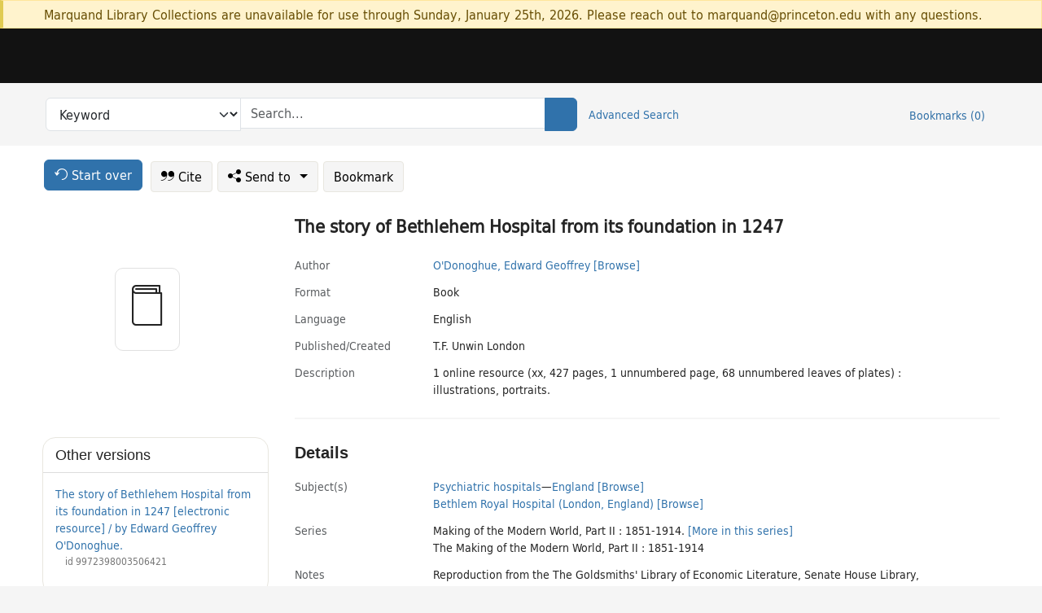

--- FILE ---
content_type: text/html; charset=utf-8
request_url: https://catalog.princeton.edu/catalog/99125213211706421
body_size: 6917
content:
<!DOCTYPE html>
<html lang="en" class="no-js">
  <head>
    <meta charset="utf-8">
    <meta http-equiv="Content-Type" content="text/html; charset=utf-8">

    <!-- Mobile viewport optimization h5bp.com/ad -->
    <meta name="HandheldFriendly" content="True">
    <meta name="viewport" content="width=device-width,initial-scale=1.0">

    <!-- OpenGraph metadata when sharing links, e.g., on FB -->
    <meta property="og:title" content="The story of Bethlehem Hospital from its foundation in 1247 - Princeton University Library Catalog" />

    <title>The story of Bethlehem Hospital from its foundation in 1247 - Princeton University Library Catalog</title>
    <link href="https://catalog.princeton.edu/catalog/opensearch.xml" title="Princeton University Library Catalog" type="application/opensearchdescription+xml" rel="search" />
    <link rel="icon" type="image/x-icon" href="/assets/favicon-d278d313ce27645290d60126dc43dc8f0e84a9ba48f4efce479d6f0658b6bf75.ico" />
    <link rel="stylesheet" href="/assets/application-3af77aa64cfa7f6fbcf80b1c315eabc1bff10f4c6c56076ffcda1f388acb0d84.css" media="screen" />
    <link rel="stylesheet" href="/assets/print-dab7197237f1eb28d6fec055fc9ab977543de68f256d5beae619e343a34441e0.css" media="print" />
    <link href="https://maxcdn.bootstrapcdn.com/font-awesome/4.6.3/css/font-awesome.min.css" rel="stylesheet" integrity="sha384-T8Gy5hrqNKT+hzMclPo118YTQO6cYprQmhrYwIiQ/3axmI1hQomh7Ud2hPOy8SP1" crossorigin="anonymous">
      <script src="/assets/application-c9dfbfddc1e70870388b93d2f5f4b5eaef990e1272748c6ea347f590144580f5.js"></script>
      <script src="/vite/assets/application-B5pptBav.js" crossorigin="anonymous" type="module"></script><link rel="modulepreload" href="/vite/assets/lux_import-gX-QkWxz.js" as="script" crossorigin="anonymous"><link rel="stylesheet" href="/vite/assets/lux_import-BmoZCljH.css" media="screen" />
    <script>window.Global = {"graphql":{"uri":"https://figgy.princeton.edu/graphql"},"figgy":{"url":"https://figgy.princeton.edu"}}</script>
    
    <script src="https://www.google.com/books/jsapi.js" defer="defer"></script>
    <meta name="csrf-param" content="authenticity_token" />
<meta name="csrf-token" content="aG2KrgDTXWKbGqxbUJrmumdAHvqRw-0j6anUyW5dc35YwJ-p7J44gL4E566iXvXjCtk3HZzjxYoXUu-YWDmwbw" />
    <link rel="alternate" title="xml" type="application/xml" href="https://catalog.princeton.edu/catalog/99125213211706421.xml" />
<link rel="alternate" title="marc" type="application/marc" href="https://catalog.princeton.edu/catalog/99125213211706421.marc" />
<link rel="alternate" title="marcxml" type="application/marcxml+xml" href="https://catalog.princeton.edu/catalog/99125213211706421.marcxml" />
<link rel="alternate" title="openurl_ctx_kev" type="application/x-openurl-ctx-kev" href="https://catalog.princeton.edu/catalog/99125213211706421.openurl_ctx_kev" />
<link rel="alternate" title="refworks_marc_txt" type="text/plain" href="https://catalog.princeton.edu/catalog/99125213211706421.refworks_marc_txt" />
<link rel="alternate" title="endnote" type="application/x-endnote-refer" href="https://catalog.princeton.edu/catalog/99125213211706421.endnote" />
<link rel="alternate" title="dc_xml" type="text/xml" href="https://catalog.princeton.edu/catalog/99125213211706421.dc_xml" />
<link rel="alternate" title="oai_dc_xml" type="text/xml" href="https://catalog.princeton.edu/catalog/99125213211706421.oai_dc_xml" />
<link rel="alternate" title="rdf_dc" type="text/xml" href="https://catalog.princeton.edu/catalog/99125213211706421.rdf_dc" />
<link rel="alternate" title="ris" type="application/x-research-info-systems" href="https://catalog.princeton.edu/catalog/99125213211706421.ris" />
<link rel="alternate" title="mendeley" type="application/x-research-info-systems" href="https://catalog.princeton.edu/catalog/99125213211706421.mendeley" />
<link rel="alternate" title="jsonld" type="application/ld+json" href="https://catalog.princeton.edu/catalog/99125213211706421.jsonld" />
<link rel="alternate" title="mla" type="text/html" href="https://catalog.princeton.edu/catalog/99125213211706421.mla" />
<link rel="alternate" title="apa" type="text/html" href="https://catalog.princeton.edu/catalog/99125213211706421.apa" />
<link rel="alternate" title="chicago_author_date" type="text/html" href="https://catalog.princeton.edu/catalog/99125213211706421.chicago_author_date" />
<link rel="alternate" title="chicago_notes_bibliography" type="text/html" href="https://catalog.princeton.edu/catalog/99125213211706421.chicago_notes_bibliography" />
    <!-- Google Tag Manager -->
<script>(function(w,d,s,l,i){w[l]=w[l]||[];w[l].push({'gtm.start':new Date().getTime(),event:'gtm.js'});var f=d.getElementsByTagName(s)[0],j=d.createElement(s),dl=l!='dataLayer'?'&l='+l:'';j.async=true;j.src='https://www.googletagmanager.com/gtm.js?id='+i+dl;f.parentNode.insertBefore(j,f);})(window,document,'script','dataLayer','GTM-W8GV6VVT');</script>
<!-- End Google Tag Manager -->

  </head>

  <body class="blacklight-catalog blacklight-catalog-show"
        data-bibdata-base-url="https://bibdata.princeton.edu" >
  <nav id="skip-link" role="navigation" aria-label="Skip links">
    <!-- Google Tag Manager (noscript) -->
<noscript><iframe aria-hidden='true' src="https://www.googletagmanager.com/ns.html?id=GTM-W8GV6VVT" height="0" width="0" style="display:none;visibility:hidden"></iframe></noscript>
<!-- End Google Tag Manager (noscript) -->

      <a class="element-invisible element-focusable rounded-bottom py-2 px-3" data-turbolinks="false" href="#search_field">Skip to search</a>
    <a class="element-invisible element-focusable rounded-bottom py-2 px-3" data-turbolinks="false" href="#main-container">Skip to main content</a>
    
  </nav>
    <div class="col-12 alert alert-warning announcement">
    <div class="container">
      <p>
      Marquand Library Collections are unavailable for use through Sunday, January 25th, 2026. Please reach out to marquand@princeton.edu with any questions.
      </p>
    </div>
  </div>

<header class="lux">
  <div class="pul_header">
      <orangelight-header bookmarks="0" :logged-in="false"></orangelight-header>
  </div>

    <div class="header__secondary">
      <nav class="container" aria-label='Search'>
        <div class="row">
          <div id="search-navbar" class="search-navbar navbar" role="search">
            <form class="search-query-form" action="https://catalog.princeton.edu/catalog" accept-charset="UTF-8" method="get">
  
    <label class="visually-hidden" for="search_field">Search in</label>
  <div class="input-group">
    

        <select id="search_field" aria-label="Targeted search options" class="form-select search-field" name="search_field"><option data-placeholder="Search..." value="all_fields">Keyword</option>
<option data-placeholder="Search..." value="title">Title (keyword)</option>
<option data-placeholder="Search..." value="author">Author (keyword)</option>
<option data-placeholder="Search..." value="subject">Subject (keyword)</option>
<option data-placeholder="Search..." value="left_anchor">Title starts with</option>
<option data-placeholder="Search..." value="browse_subject">Subject (browse)</option>
<option data-placeholder="Search..." value="browse_name">Author (browse)</option>
<option data-placeholder="Last name, first name. Title" value="name_title">Author (sorted by title)</option>
<option data-placeholder="e.g. P19.737.3" value="browse_cn">Call number (browse)</option></select>

    <label class="visually-hidden" for="q">search for</label>
      <span class="search-input">
            <input placeholder="Search..." class="search_q q form-control rounded-0" aria-label="search for" id="q" type="search" name="q" />
      </span>

    
        <button type="submit" class="btn btn-primary search-btn" id="search">
          <span class="submit-search-text visually-hidden">Search</span>
          <span class="lux">
            <lux-icon-base icon-name="search">
              <lux-icon-search class="lux-icon lux-icon-search" aria-hidden="true"></lux-icon-search>
            </lux-icon-base>
          </span>
        </button>
  </div>
</form>

            <ul class="search-options">
              <li>
                <a class="advanced_search" href="/advanced">Advanced Search</a>
              </li>
            </ul>
            <div class="user-utils">
  <ul class="nav justify-content-end">
    
      <li class="nav-item"><a id="bookmarks_nav" class="nav-link" href="/bookmarks">
  Bookmarks
  <span class="bookmarks-parens">
    (<span class="bookmarks-count" data-role='bookmark-counter'>0</span>)
  </span>
</a></li>
  </ul>
</div>

          </div>
        <div>
      </nav>
    </div>
</header>


  <dialog id="blacklight-modal" class="modal" data-turbo="false">
  <div class="modal-dialog modal-lg">
    <div class="modal-content">
    </div>
  </div>
</dialog>
 <!-- only render if page is using modal -->

  <main id="main-container" tabindex="-1">
    <div class="container">

      <h1 class="visually-hidden application-heading">Princeton University Library Catalog</h1>

      <div class="row">
  <div class="col-md-12">
    <div id="main-flashes" class="">
      <div class="flash_messages">
  <div class="container">
      
      
      
      
  </div>
</div>

    </div>
  </div>
</div>


      <div class="row">
          <div class="row">
  <div class='pagination-search-widgets'>
    <div class="col-xs px-1">
      <div class="button--start-over">
        <a class="catalog_startOverLink btn btn-primary" id="startOverLink" href="/"><span class="icon-refresh" aria-hidden="true"></span> <span>Start over</span></a>
      </div>
    </div>
    <div class="search-widgets col-xs">
  <ul class="navbar navbar-nav">
      <li>
        <a id="citeLink" data-blacklight-modal="trigger" class="btn btn-default" href="/catalog/99125213211706421/citation"><span class="icon-cite" aria-hidden="true"></span> Cite</a>
      </li>
    <li class="dropdown">
      <button class="btn btn-outline-primary dropdown-toggle" data-bs-toggle="dropdown"><span class="icon-share" aria-hidden="true"></span> Send <span class="d-none d-lg-inline">to <span class="caret"></span></span></button>
      <ul class="dropdown-menu position-absolute">
        <li class="sms">
          <a id="smsLink" data-blacklight-modal="trigger" class="icon-mobile dropdown-item" rel="nofollow" href="/catalog/99125213211706421/sms">SMS</a>
        </li>
        <li class="email">
          <a id="emailLink" data-blacklight-modal="trigger" class="icon-email dropdown-item" rel="nofollow" href="/catalog/99125213211706421/email">Email</a>
        </li>
          <li class="endnote">
            <a rel="nofollow" class="icon-external dropdown-item" href="/catalog/99125213211706421.endnote">EndNote</a>
          </li>
          <li class="refworks">
            <a rel="nofollow" class="icon-external dropdown-item" target="_blank" href="https://www.refworks.com/express/expressimport.asp?vendor=Princeton+University+Library+Catalog&amp;filter=MARC+Format&amp;encoding=65001&amp;url=https%3A%2F%2Fcatalog.princeton.edu%2Fcatalog%2F99125213211706421.refworks_marc_txt">RefWorks</a>
          </li>
          <li class="ris">
          <a rel="nofollow" class="icon-external dropdown-item" href="/catalog/99125213211706421.ris">RIS format (e.g. Zotero)</a>
          </li>
        <li class="print">
          <a href="javascript:if(window.print)window.print()" class="dropdown-item"><span class="icon-print" aria-hidden="true"></span>Printer</a>
        </li>
      </ul>
    </li>
    <li>
      <form data-doc-id="99125213211706421" data-present="In Bookmarks" data-absent="Bookmark" data-inprogress="Saving..." action="/bookmarks/99125213211706421" accept-charset="UTF-8" method="post"><input type="hidden" name="_method" value="put" autocomplete="off" /><input type="hidden" name="authenticity_token" value="DsOEYX0YcALEMeHy1jM9C6aqm3ZUaeJXDQxL25kMd_olEEwxDV3IhjY3ngVv-Pv8YuZLnEnBCVkJhJ2OlRAC2g" autocomplete="off" />
  <button name="button" type="submit" id="bookmark_toggle_99125213211706421" class="btn btn-btn-outline-secondary bookmark-button">Bookmark</button>
</form>
    </li>
  </ul>
</div>

  </div>  
</div>

<div id="main-content" class="col-12 main-content" data-host-id="">
  <div id="sidebar" class="blacklight-book">
      
  <div class="document-thumbnail" data-bib-id="99125213211706421"><div class="default"></div></div>





    
  </div>
  <div id="content" class="content">
    
<div class="col-12 header-row">
    <h1 itemprop="name" lang="en">The story of Bethlehem Hospital from its foundation in 1247</h1>
</div>

    <dl class="dl-horizontal  dl-invert top-fields">
        <dt class="blacklight-author_display">Author</dt>
        <dd class="blacklight-author_display"><a class="search-name" data-original-title="Search: O&#39;Donoghue, Edward Geoffrey" href="/?f[author_s][]=O%27Donoghue%2C+Edward+Geoffrey">O&#39;Donoghue, Edward Geoffrey</a> <a class="browse-name" data-original-title="Browse: O&#39;Donoghue, Edward Geoffrey" dir="ltr" href="/browse/names?q=O%27Donoghue%2C+Edward+Geoffrey">[Browse]</a></dd>
        <dt class="blacklight-format col-md-3">    Format
</dt>
  <dd class="col-md-9 blacklight-format">    Book
</dd>

        <dt class="blacklight-language_name_display col-md-3">    Language
</dt>
  <dd class="col-md-9 blacklight-language_name_display">    English
</dd>

        <dt class="blacklight-pub_created_display col-md-3">    Published/​Created
</dt>
  <dd class="col-md-9 blacklight-pub_created_display">    T.F. Unwin London
</dd>

        <dt class="blacklight-description_display col-md-3">    Description
</dt>
  <dd class="col-md-9 blacklight-description_display">    1 online resource (xx, 427 pages, 1 unnumbered page, 68 unnumbered leaves of plates) : illustrations, portraits.
</dd>

</dl>

    <script>
      let libcalScript = document.createElement('script');
      libcalScript.type = 'text/javascript';
      libcalScript.src = 'https://libcal.princeton.edu/libmaps/blacklight';
      document.head.appendChild(libcalScript);
      function addStyle(styleString) {
        const style = document.createElement('style');
        style.textContent = styleString;
        document.head.append(style);
      }

      addStyle(`
          .springy-icon { display: none !important; }
          a.springy-button {
             font-size: 14px !important;
            }
  .springy-button-div {
      margin-left: 1.25em !important;
  }
  @media screen and (max-width: 480px) {
   .springy-button-div {
      margin-left: 0 !important;
    }
  }
  .springy-button {
    height:auto !important;
    cursor:pointer !important;
    display:inline-block !important;
    white-space:nowrap !important;
    margin:0 0 0px 0px !important;
    padding:.25rem .5rem !important;
    text-shadow:none !important;
    font-size:1rem !important;
    font-weight:bold !important;
    color:#3072AB !important;
    border-radius:3px !important;
    border-color: #3072AB !important;
    border-radius: 0.25rem !important;
    border-width: 1.5px !important;
    background-color: white !important;
    border-style: solid !important;
    line-height: inherit !important;
}

.springy-button:hover {
    background: #F5F9FF !important;
    color: #23578B !important;
}

.springy-button:active{
    background-color: #255783 !important;
    border-color: #225179 !important;
}
.springy-button:focus{
    color: #ffffff !important;
    background-color: #285e8d !important;
    border-color: #255783 !important;
    box-shadow: 0 0 0 0.2rem rgba(79, 135, 184, 0.5) !important;
}

      `);

    </script>
    
<div id="document" class="document blacklight-book" itemscope  itemtype="http://schema.org/Thing" data-location="[]">
  <div id="doc_99125213211706421">
      <span vocab="http://id.loc.gov/vocabulary/identifiers/">
    <meta property="http://purl.org/library/oclcnum" content="797288186" />
</span>

      <h2>Details</h2>
<dl class="dl-horizontal  dl-invert document-details">
        <dt class="blacklight-lc_subject_display col-md-3">    Subject(s)
</dt>
  <dd class="col-md-9 blacklight-lc_subject_display">    <ul><li dir="ltr"><a class="search-subject" data-original-title="Search: Psychiatric hospitals" href="/?f[lc_subject_facet][]=Psychiatric+hospitals">Psychiatric hospitals</a><span class="subject-level">—</span><a class="search-subject" data-original-title="Search: Psychiatric hospitals—England" href="/?f[lc_subject_facet][]=Psychiatric+hospitals%E2%80%94England">England</a> <a class="browse-subject" data-original-title="Browse: Psychiatric hospitals—England" aria-label="Browse: Psychiatric hospitals—England" dir="ltr" href="/browse/subjects?q=Psychiatric+hospitals%E2%80%94England&amp;vocab=lc_subject_facet">[Browse]</a></li><li dir="ltr"><a class="search-subject" data-original-title="Search: Bethlem Royal Hospital (London, England)" href="/?f[lc_subject_facet][]=Bethlem+Royal+Hospital+%28London%2C+England%29">Bethlem Royal Hospital (London, England)</a> <a class="browse-subject" data-original-title="Browse: Bethlem Royal Hospital (London, England)" aria-label="Browse: Bethlem Royal Hospital (London, England)" dir="ltr" href="/browse/subjects?q=Bethlem+Royal+Hospital+%28London%2C+England%29&amp;vocab=lc_subject_facet">[Browse]</a></li></ul>
</dd>

        <dt class="blacklight-series_display col-md-3">    Series
</dt>
  <dd class="col-md-9 blacklight-series_display">    <ul id="series_display-list"><li class="blacklight-series_display" dir="ltr">Making of the Modern World, Part II : 1851-1914. <a class="more-in-series" data-original-title="More in series: Making of the Modern World, Part II : 1851-1914." dir="ltr" href="/catalog?clause%5B0%5D%5Bfield%5D=in_series&amp;clause%5B0%5D%5Bquery%5D=Making+of+the+Modern+World%2C+Part+II+%3A+1851-1914&amp;commit=Search">[More in this series]</a></li><li class="blacklight-series_display" dir="ltr">The Making of the Modern World, Part II : 1851-1914</li></ul>
</dd>

        <dt class="blacklight-notes_display col-md-3">    Notes
</dt>
  <dd class="col-md-9 blacklight-notes_display">    Reproduction from the The Goldsmiths&#39; Library of Economic Literature, Senate House Library, University of London.
</dd>

        <dt class="blacklight-bib_ref_notes_display col-md-3">    Bibliographic references
</dt>
  <dd class="col-md-9 blacklight-bib_ref_notes_display">    Includes bibliographical references and index.
</dd>

        <dt class="blacklight-oclc_s col-md-3">    OCLC
</dt>
  <dd class="col-md-9 blacklight-oclc_s">    797288186
</dd>

  <dt>Statement on responsible collection description</dt>
<dd>Princeton University Library aims to describe library materials in a manner that is respectful to the individuals and communities who create, use, and are represented in the collections we manage. <a href="https://library.princeton.edu/about/responsible-collection-description" target="_blank"
   aria-label="Read more about Statement responsible collection description (opens in new tab)">Read more...</a></dd>

</dl>

  </div>
</div>

<!-- COinS, for Zotero among others. -->
<span class="Z3988" aria-hidden='true' title="url_ver=Z39.88-2004&amp;url_ctx_fmt=info%3Aofi%2Ffmt%3Akev%3Amtx%3Actx&amp;ctx_ver=Z39.88-2004&amp;ctx_tim=2026-01-14T17%3A13%3A30%2B00%3A00&amp;ctx_id=&amp;ctx_enc=info%3Aofi%2Fenc%3AUTF-8&amp;rft.genre=book&amp;rft.au=O%27Donoghue%2C+Edward+Geoffrey&amp;rft.pub=London%3A+T.F.+Unwin&amp;rft.date=1914&amp;rft.title=The+story+of+Bethlehem+Hospital+from+its+foundation+in+1247&amp;rft.btitle=The+story+of+Bethlehem+Hospital+from+its+foundation+in+1247&amp;rft.oclc=797288186&amp;rft_val_fmt=info%3Aofi%2Ffmt%3Akev%3Amtx%3Abook&amp;rft_id=https%3A%2F%2Fcatalog.princeton.edu%2Fcatalog%2F99125213211706421&amp;rft_id=info%3Aoclcnum%2F797288186&amp;rfr_id=info%3Asid%2Fcatalog.princeton.edu%3Agenerator"></span>



      <dl class="dl-horizontal dl-invert">
        <dt class="other-views">Other views</dt>
        <dd class="classic-views">
          <a id="staffLink" href="/catalog/99125213211706421/staff_view">Staff view</a>
        </dd>
      </dl>
    <nav class="navbar navbar-expand-lg harmful-content-feedback" aria-label="Feedback">
  <a title="Ask a Question" class="ask-a-question" data-blacklight-modal="trigger" href="/ask_a_question?ask_a_question_form%5Bid%5D=99125213211706421&amp;ask_a_question_form%5Btitle%5D=The+story+of+Bethlehem+Hospital+from+its+foundation+in+1247">Ask a Question</a>
  <a title="Suggest a Correction" class="suggest-correction" data-blacklight-modal="trigger" href="/suggest_correction?suggest_correction_form%5Bid%5D=99125213211706421&amp;suggest_correction_form%5Btitle%5D=The+story+of+Bethlehem+Hospital+from+its+foundation+in+1247">Suggest a Correction</a>
</nav>

  </div>
  <div id="aside" class="blacklight-book">
    <h2 class="visually-hidden">Supplementary Information</h2>
      <div class="location--panel location--linked availability--other-versions">
    <div class="section-heading"><h3>Other versions</h3></div>
    <div class="section-content"><ul>
	    <li class="linked-block">
  <a href="https://catalog.princeton.edu/catalog/9972398003506421">The story of Bethlehem Hospital from its foundation in 1247 [electronic resource] / by Edward Geoffrey O&#39;Donoghue.</a>
    <div class="linked-block-id"><span>
      id
    </span>
      <span>9972398003506421</span></div>
</li>

</ul></div>
  </div>

  </div>
</div>

      </div>

    </div>
    <div class="lux">
      <bookmark-login-dialog login-url="/users/sign_in?origin=%2Fcatalog%2F99125213211706421"></bookmark-login-dialog>
    </div>
  </main>
  <div class="pul_footer">
  <div class="container">
    <footer class="lux">
      <lux-library-footer></lux-library-footer>
    </footer>
  </div>
</div>

  <script>
    // Intentionally block DOM parsing until we have removed the no-js class,
    // to avoid layout shifts
    document.querySelector('html').classList.remove('no-js');
  </script>
  </body>
</html>
